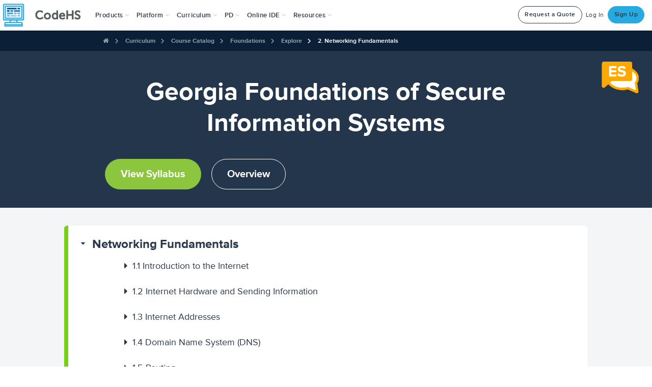

--- FILE ---
content_type: application/javascript
request_url: https://prism.app-us1.com/?a=226734623&u=https%3A%2F%2Fcodehs.com%2Fcourse%2F8000%2Fexplore%2Fmodule%2F11606%3Flang%3Den
body_size: 123
content:
window.visitorGlobalObject=window.visitorGlobalObject||window.prismGlobalObject;window.visitorGlobalObject.setVisitorId('d8e67011-c8cf-4e06-8c2d-f06cdc642bfc', '226734623');window.visitorGlobalObject.setWhitelistedServices('tracking', '226734623');

--- FILE ---
content_type: text/javascript
request_url: https://static1.codehs.com/gulp/5027287e37c6dcc646a145cb525cc52b1e87a4be/esbuild/chunk-SVFCMH6D.js
body_size: 14325
content:
import{a as Pt}from"./chunk-DSH42G32.js";import{c as d}from"./chunk-DGJUBN33.js";var Q=d((yo,At)=>{"use strict";var Pe=function(t,e,o,r){return Math.sqrt(Math.pow(t-o,2)+Math.pow(e-r,2))};At.exports={getDistance:Pe}});var ut=d((mo,Dt)=>{"use strict";function Ae(){var t=window.AudioContext||window.webkitAudioContext||window.mozAudioContext||window.oAudioContext||window.msAudioContext;if(t)try{return new t}catch{return console.log("Too many AudioContexts are in use. Please close all browser windows and retry."),0}else return console.log("Web Audio is not supported in this browser. Please use the most up to date version of Chrome, Firefox, or Safari."),0}Dt.exports=Ae});var ht=d((vo,Ot)=>{"use strict";var S=function(e,o){window.Tone&&window.Tone.supported&&(this.frequency=e||440,this.oscillatorType=o||"fatsawtooth",this.volume=1,this.oscillatorType=="drum"?this.synth=new window.Tone.MembraneSynth().toMaster():this.oscillatorType=="metal"?this.synth=new window.Tone.MetalSynth().toMaster():this.synth=new window.Tone.Synth({oscillator:{type:this.oscillatorType}}).toMaster(),this.setFrequency(this.frequency))};S.prototype.setFrequency=function(t){window.Tone&&window.Tone.supported&&(this.frequency=t,this.getOscillatorType()=="metal"?this.synth.frequency.value=t:this.synth.oscillator.frequency.value=t)};S.prototype.setVolume=function(t){window.Tone&&window.Tone.supported&&(this.volume=t,this.synth.volume.value=t)};S.prototype.getFrequency=function(){if(window.Tone&&window.Tone.supported)return this.frequency};S.prototype.getVolume=function(){if(window.Tone&&window.Tone.supported)return this.volume};S.prototype.setOscillatorType=function(t){if(window.Tone&&window.Tone.supported){var e=this.getOscillatorType();if(t==e)return;this.oscillatorType=t,t=="drum"?(this.disconnect(),this.synth=new window.Tone.MembraneSynth().toMaster(),this.setFrequency(this.getFrequency())):t=="metal"?(this.disconnect(),this.synth=new window.Tone.MetalSynth().toMaster(),this.setFrequency(this.getFrequency())):e=="drum"||e=="metal"?(this.disconnect(),this.synth=new window.Tone.Synth({oscillator:{type:t}}).toMaster(),this.setFrequency(this.frequency)):this.synth.oscillator.type=t}};S.prototype.getOscillatorType=function(){if(window.Tone&&window.Tone.supported)return this.oscillatorType};S.prototype.play=function(){window.Tone&&window.Tone.supported&&(this.getOscillatorType()=="metal"?this.synth.triggerAttack():this.synth.triggerAttack(this.getFrequency()))};S.prototype.playFor=function(t){window.Tone&&window.Tone.supported&&(this.getOscillatorType()=="metal"?this.synth.triggerAttackRelease(t):this.synth.triggerAttackRelease(this.getFrequency(),t))};S.prototype.stop=function(){window.Tone&&window.Tone.supported&&this.synth.triggerRelease()};S.prototype.disconnect=function(){window.Tone&&window.Tone.supported&&this.synth.disconnect()};S.prototype.setEffect=function(t,e){if(window.Tone&&window.Tone.supported)switch(t){case"distortion":var o=new window.Tone.Distortion(e).toMaster();this.synth.connect(o);return;case"chebyshev":var r=new window.Tone.Chebyshev(e*100).toMaster();this.synth.connect(r);return;case"reverb":var s=new window.Tone.Freeverb().toMaster();s.wet.value=e,this.synth.connect(s);return;case"tremolo":var i=new window.Tone.Tremolo().toMaster().start();i.wet.value=e,this.synth.connect(i);return;case"vibrato":var a=new window.Tone.Vibrato().toMaster();a.wet.value=e,this.synth.connect(a);return;default:return}};Ot.exports=S});var D=d((wo,_t)=>{"use strict";function l(){this.x=0,this.y=0,this.color="#000000",this.stroke="#000000",this.type="Thing",this.lineWidth=1,this.filled=!0,this.hasBorder=!1,this.rotation=0}l.DEGREES=0;l.RADIANS=1;l.prototype.setFilled=function(t){if(arguments.length!==1)throw new Error('You should pass exactly 1 argument to <span class="code">setFilled</span>');if(typeof t!="boolean")throw new Error('Invalid value passed to <span class="code">setFilled</span>. Make sure you are passing a boolean value.');this.filled=t};l.prototype.isFilled=function(){return this.filled};l.prototype.setBorder=function(t){if(arguments.length!==1)throw new Error('You should pass exactly 1 argument to <span class="code">setBorder</span>');if(typeof t!="boolean")throw new Error('Invalid value passed to <span class="code">setBorder</span>. Make sure you are passing a boolean value.');this.hasBorder=t};l.prototype.hasBorder=function(){return this.hasBorder};l.prototype.setType=function(t){if(arguments.length!==1)throw new Error('You should pass exactly 1 argument to <span class="code">setType</span>');this.type=t};l.prototype.getType=function(){return this.type};l.prototype.setPosition=function(t,e){if(arguments.length!==2)throw new Error('You should pass exactly 2 arguments to <span class="code">setPosition(x, y)</span>');if(typeof t!="number"||!isFinite(t))throw new TypeError('Invalid value for x-coordinate. Make sure you are passing finite numbers to <span class="code">setPosition(x, y)</span>. Did you forget the parentheses in <span class="code">getWidth()</span> or <span class="code">getHeight()</span>? Or did you perform a calculation on a variable that is not a number?');if(typeof e!="number"||!isFinite(e))throw new TypeError('Invalid value for y-coordinate. Make sure you are passing finite numbers to <span class="code">setPosition(x, y)</span>. Did you forget the parentheses in <span class="code">getWidth()</span> or <span class="code">getHeight()</span>? Or did you perform a calculation on a variable that is not a number?');this.x=t,this.y=e};l.prototype.setRotation=function(t,e){if(arguments.length<1||arguments.length>2)throw new Error('You should pass 1 or 2 arguments to <span class="code">setRotation(degrees, angleUnit)</span>');if(typeof t!="number"||!isFinite(t))throw new TypeError('Invalid value for degrees. Make sure you are passing finite numbers to <span class="code">setRotation(degrees, angleUnit)</span>. Did you perform a calculation on a variable that is not a number?');if(e||(e=l.DEGREES),typeof e!="number"||!isFinite(e))throw new TypeError('Invalid value for <span class="code">angleUnit</span>. Make sure you are passing finite numbers to <span class="code">setRotation(degrees, angleUnit)</span>');e==l.DEGREES?this.rotation=t*Math.PI/180:this.rotation=t};l.prototype.rotate=function(t,e){if(arguments.length<1||arguments.length>2)throw new Error('You should pass exactly 1 argument to <span class="code">rotate(degrees, angleUnit)</span>');if(typeof t!="number"||!isFinite(t))throw new TypeError('Invalid value for degrees. Make sure you are passing finite numbers to <span class="code">rotate(degrees, angleUnit)</span>. Did you perform a calculation on a variable that is not a number?');if(e||(e=l.DEGREES),typeof e!="number"||!isFinite(e))throw new TypeError('Invalid value for <span class="code">angleUnit</span>. Make sure you are passing finite numbers to <span class="code">rotate(degrees, angleUnit)</span>');e==l.DEGREES?this.rotation+=t*Math.PI/180:this.rotation+=t};l.prototype.setColor=function(t){if(arguments.length!==1)throw new Error('You should pass exactly 1 argument to <span class="code">setColor</span>');if(t===void 0)throw new TypeError("Invalid color");this.color=t};l.prototype.getColor=function(){return this.color};l.prototype.setBorderColor=function(t){if(arguments.length!==1)throw new Error('You should pass exactly 1 argument to <span class="code">setBorderColor</span>');if(t===void 0)throw new TypeError("Invalid color.");this.stroke=t,this.hasBorder=!0};l.prototype.getBorderColor=function(){return this.stroke};l.prototype.setBorderWidth=function(t){if(arguments.length!==1)throw new Error('You should pass exactly 1 argument to <span class="code">setBorderWidth</span>');if(typeof t!="number"||!isFinite(t))throw new Error('Invalid value for border width. Make sure you are passing a finite number to <span class="code">setBorderWidth</span>');this.lineWidth=t,this.hasBorder=!0};l.prototype.getBorderWidth=function(){return this.lineWidth};l.prototype.move=function(t,e){if(arguments.length!==2)throw new Error('You should pass exactly 2 arguments to <span class="code">move</span>');if(typeof t!="number"||!isFinite(t))throw new TypeError('Invalid number passed for <span class="code">dx</span>. Make sure you are passing finite numbers to <span class="code">move(dx, dy)</span>');if(typeof e!="number"||!isFinite(e))throw new TypeError('Invalid number passed for <span class="code">dy</span>. Make sure you are passing finite numbers to <span class="code">move(dx, dy)</span>');this.x+=t,this.y+=e};l.prototype.getX=function(){return this.x};l.prototype.getY=function(){return this.y};l.prototype.draw=function(){};l.prototype.containsPoint=function(t,e){return!1};_t.exports=l});var pt=d((bo,Wt)=>{"use strict";var Rt=D();function A(t,e){if(arguments.length!==2)throw new Error('You should pass exactly 2 arguments to <span class="code">new Rectangle(width, height)</span>');if(typeof t!="number"||!isFinite(t))throw new TypeError('Invalid value for <span class="code">width</span>. Make sure you are passing finite numbers to <span class="code">new Rectangle(width, height)</span>. Did you forget the parentheses in <span class="code">getWidth()</span> or <span class="code">getHeight()</span>? Or did you perform a calculation on a variable that is not a number?');if(typeof e!="number"||!isFinite(e))throw new TypeError('Invalid value for <span class="code">height</span>. Make sure you are passing finite numbers to <span class="code">new Rectangle(width, height)</span>. Did you forget the parentheses in <span class="code">getWidth()</span> or <span class="code">getHeight()</span>? Or did you perform a calculation on a variable that is not a number?');Rt.call(this),this.width=Math.max(0,t),this.height=Math.max(0,e),this.type="Rectangle"}A.prototype=new Rt;A.prototype.constructor=A;A.prototype.draw=function(t){var e=t.getContext();e.save(),e.fillStyle=this.color.toString(),this.hasBorder&&(e.lineWidth=this.lineWidth,e.strokeStyle=this.stroke.toString()),e.beginPath(),e.translate(this.x+this.width/2,this.y+this.height/2),e.rotate(this.rotation),e.rect(-this.width/2,-this.height/2,this.width,this.height),e.closePath(),this.hasBorder&&e.stroke(),e.fill(),e.restore()};A.prototype.setSize=function(t,e){if(arguments.length!==2)throw new Error('You should pass exactly 2 arguments to <span class="code">setSize(width, height)</span>');if(typeof t!="number"||!isFinite(t))throw new TypeError('Invalid value for <span class="code">width</span>. Make sure you are passing finite numbers to <span class="code">setSize(width, height)</span>. Did you forget the parentheses in <span class="code">getWidth()</span> or <span class="code">getHeight()</span>? Or did you perform a calculation on a variable that is not a number?');if(typeof e!="number"||!isFinite(e))throw new TypeError('Invalid value for <span class="code">height</span>. Make sure you are passing finite numbers to <span class="code">setSize(width, height)</span>. Did you forget the parentheses in <span class="code">getWidth()</span> or <span class="code">getHeight()</span>? Or did you perform a calculation on a variable that is not a number?');this.width=Math.max(0,t),this.height=Math.max(0,e)};A.prototype.setWidth=function(t){if(arguments.length!==1)throw new Error('You should pass exactly 1 argument to <span class="code">setWidth(width)</span>');if(typeof t!="number"||!isFinite(t))throw new TypeError('Invalid value for <span class="code">width</span>. Make sure you are passing finite numbers to <span class="code">setWidth(width)</span>. Did you forget the parentheses in <span class="code">getWidth()</span> or <span class="code">getHeight()</span>? Or did you perform a calculation on a variable that is not a number?');this.width=Math.max(0,t)};A.prototype.setHeight=function(t){if(arguments.length!==1)throw new Error('You should pass exactly 1 argument to <span class="code">setHeight(height)</span>');if(typeof t!="number"||!isFinite(t))throw new TypeError('Invalid value for <span class="code">height</span>. Make sure you are passing finite numbers to <span class="code">setHeight(height)</span>. Did you forget the parentheses in <span class="code">getWidth()</span> or <span class="code">getHeight()</span>? Or did you perform a calculation on a variable that is not a number?');this.height=Math.max(0,t)};A.prototype.containsPoint=function(t,e){return t>=this.x&&t<=this.x+this.width&&e>=this.y&&e<=this.y+this.height};A.prototype.getWidth=function(){return this.width};A.prototype.getHeight=function(){return this.height};Wt.exports=A});var lt=d((Co,Ht)=>{"use strict";var Lt=function(t,e){typeof e>"u"&&(e=t-1,t=0),t=Math.floor(t);var o=Math.random();return t+Math.floor(o*(e-t+1))},De=function(t,e){return typeof e>"u"&&(e=t,t=0),t+(e-t)*Math.random()},J=function(){var t=Lt(0,255);return t<16?"0"+t.toString(16):t.toString(16)},Oe=function(){var t=J(),e=J(),o=J();return"#"+t+e+o},_e=function(t){return typeof t>"u"&&(t=.5),Math.random()<t};Ht.exports={nextInt:Lt,nextFloat:De,nextHex:J,nextColor:Oe,nextBoolean:_e}});var tt=d((Eo,Yt)=>{"use strict";var Z=lt();function f(t,e,o){this.r=t,this.g=e,this.b=o}f.prototype.toString=function(){return f.createFromRGB(this.r,this.g,this.b)};f.random=Z.nextColor;f.constants={red:"#FF0000",RED:"#FF0000",green:"#00FF00",GREEN:"#00FF00",blue:"#0000FF",BLUE:"#0000FF",yellow:"#FFFF00",YELLOW:"#FFFF00",cyan:"#00FFFF",CYAN:"#00FFFF",orange:"#FFA500",ORANGE:"#FFA500",white:"#FFFFFF",WHITE:"#FFFFFF",black:"#000000",BLACK:"#000000",gray:"#cccccc",GRAY:"#CCCCCC",grey:"#cccccc",GREY:"#CCCCCC",purple:"#9B30FF",PURPLE:"#9B30FF"};var ct;for(ct in f.constants)f[ct]=f.constants[ct];function Re(t,e,o){if(t=Math.floor(t),e=Math.floor(e),o=Math.floor(o),t>255||e>255||o>255)throw"Invalid color component";return(t<<16|e<<8|o).toString(16)}function We(t,e,o){return"#"+("000000"+Re(t,e,o)).slice(-6)}f.createFromRGB=function(t,e,o){return We(t,e,o)};f.randomRed=function(){var t=Z.nextInt(50,255);return f.createFromRGB(t,0,0)};f.randomGreen=function(){var t=Z.nextInt(50,255);return f.createFromRGB(0,t,0)};f.randomBlue=function(){var t=Z.nextInt(50,255);return f.createFromRGB(0,0,t)};f.createFromRGBL=function(t,e,o,r){var s=f.rgbToHsl(t,e,o);r<0&&(r=0),r>1&&(r=1);var i=f.hslToRgb(s[0],s[1],r);return f.createFromRGB(i[0],i[1],i[2])};f.rgbToHsl=function(t,e,o){t/=255,e/=255,o/=255;var r=Math.max(t,e,o),s=Math.min(t,e,o),i,a,h=(r+s)/2;if(r==s)i=a=0;else{var u=r-s;switch(a=h>.5?u/(2-r-s):u/(r+s),r){case t:i=(e-o)/u+(e<o?6:0);break;case e:i=(o-t)/u+2;break;case o:i=(t-e)/u+4;break}i/=6}return[i,a,h]};function dt(t,e,o){return o<0&&(o+=1),o>1&&(o-=1),o<1/6?t+(e-t)*6*o:o<1/2?e:o<2/3?t+(e-t)*(2/3-o)*6:t}f.hslToRgb=function(t,e,o){var r,s,i;if(e===0)r=s=i=o;else{var a=o<.5?o*(1+e):o+e-o*e,h=2*o-a;r=dt(h,a,t+1/3),s=dt(h,a,t),i=dt(h,a,t-1/3)}return[r*255,s*255,i*255]};f.average=function(t,e){function o(k){return k.toString(16)}function r(k){return parseInt(k,16)}for(var s=/[\da-z]{2}/gi,i=t.match(s),a=e.match(s),h="#",u,m,C,v,c=0;c<i.length;c++)u=r(i[c]),m=r(a[c]),C=Math.floor(u+m>>1),v=o(C),v.length==1&&(v="0"+v),h+=v;return h};f.getColor=function(t){return f.constants[t]};f.getHexColor=function(t){return t};Yt.exports=f});var ft=d((xo,Bt)=>{"use strict";var qt=D(),Le=tt(),He=Q();function O(t){if(arguments.length!==1)throw new Error('You should pass exactly 1 argument to <span class="code">new Circle(radius)</span>');if(typeof t!="number"||!isFinite(t))throw new TypeError('You must pass a finite number to <span class="code">new Circle(radius)</span>. Did you forget the parentheses in <span class="code">getWidth()</span> or <span class="code">getHeight()</span>? Or did you perform a calculation on a variable that is not a number?');qt.call(this),this.radius=Math.max(0,t),this.color=Le.black,this.lineWidth=3,this.type="Circle"}O.prototype=new qt;O.prototype.constructor=O;O.prototype.draw=function(t){var e=t.getContext();e.beginPath(),this.hasBorder&&(e.strokeStyle=this.stroke.toString(),e.lineWidth=this.lineWidth),e.fillStyle=this.color.toString(),e.arc(this.x,this.y,this.radius,0,Math.PI*2,!0),e.closePath(),this.hasBorder&&e.stroke(),e.fill()};O.prototype.getRadius=function(){return this.radius};O.prototype.getHeight=function(){return this.radius*2};O.prototype.getWidth=function(){return this.radius*2};O.prototype.setRadius=function(t){if(arguments.length!==1)throw new Error('You should pass exactly 1 argument to <span class="code">setRadius(radius)</span>');if(typeof t!="number"||!isFinite(t))throw new TypeError('You must pass a finite number to <span class="code">setRadius(radius)</span>. Did you forget the parentheses in <span class="code">getWidth()</span> or <span class="code">getHeight()</span>? Or did you perform a calculation on a variable that is not a number?');this.radius=Math.max(0,t)};O.prototype.containsPoint=function(t,e){var o=this.radius;this.hasBorder&&(o+=this.lineWidth);var r=He.getDistance(this.x,this.y,t,e);return r<o};Bt.exports=O});var et=d((To,Ut)=>{"use strict";var Nt=D();function w(t,e,o,r){if(arguments.length!==4)throw new Error('You should pass exactly 4 argument to <span class="code">new Line(x1, y1, x2, y2)</span>');if(typeof t!="number"||typeof e!="number"||typeof o!="number"||typeof r!="number")throw new TypeError('You must pass 4 numbers to <span class="code">new Line(x1, y1, x2, y2)</span>. Make sure each parameter youare passing is a number.');if(!isFinite(t)||!isFinite(e)||!isFinite(o)||!isFinite(r))throw new TypeError('One or more of the values you passed to <span class="code">new Line(x1, y1, x2, y2)</span> is an illegal number. Did you forget the parentheses in <span class="code">getWidth()</span> or <span class="code">getHeight()</span>? Or did you perform a calculation on a variable that is not a number?');Nt.call(this),this.x1=t,this.y1=e,this.x2=o,this.y2=r,this.lineWidth=2,this.type="Line"}w.prototype=new Nt;w.prototype.constructor=w;w.prototype.setColor=function(t){if(arguments.length!==1)throw new Error('You should pass exactly 1 argument to <span class="code">setColor(color)</span>.');if(t===void 0)throw new TypeError("Invalid color");this.stroke=t};w.prototype.getColor=function(){return this.stroke};w.prototype.draw=function(t){var e=t.getContext();e.save(),e.fillStyle=this.color.toString(),e.beginPath(),e.strokeStyle=this.stroke.toString(),e.lineWidth=this.lineWidth;var o=Ye(this.x1,this.y1,this.x2,this.y2,this.rotation);e.moveTo(o[0],o[1]),e.lineTo(o[2],o[3]),e.closePath(),e.stroke(),e.restore()};var Ye=function(t,e,o,r,s){var i=(t+o)/2,a=(e+r)/2,h=Math.sin(s),u=Math.cos(s),m,C;return t-=i,e-=a,m=t*u-e*h,C=t*h+e*u,t=m+i,e=C+a,o-=i,r-=a,m=o*u-r*h,C=o*h+r*u,o=m+i,r=C+a,[t,e,o,r]};w.prototype.containsPoint=function(t,e){var o=this.x1<=t&&t<=this.x2||this.x2<=t&&t<=this.x1,r=this.y1<=e&&e<=this.y2||this.y2<=e&&e<=this.y1;if(this.x1==this.x2)return this.x1==t&&r;var s=(this.y2-this.y1)/(this.x2-this.x1);return Math.abs(s*(t-this.x1)-(e-this.y1))<=this.lineWidth&&o&&r};w.prototype.getWidth=function(){return this.width};w.prototype.getHeight=function(){return this.height};w.prototype.setLineWidth=function(t){if(arguments.length!==1)throw new Error('You should pass exactly 1 argument to <span class="code">setLineWidth</span>');if(typeof t!="number"||!isFinite(t))throw new TypeError('You must pass a finite number to <span class="code">setLineWidth(width)</span>. Did you perform a calculation on a variable that is not a number?');this.lineWidth=t};w.prototype.setStartpoint=function(t,e){if(arguments.length!==2)throw new Error('You should pass exactly 2 arguments to <span class="code">setStartpoint(x, y)</span>');if(typeof t!="number"||!isFinite(t))throw new TypeError('Invalid value for x-coordinate. Make sure you are passing finite numbers to <span class="code">setStartpoint(x, y)</span>. Did you forget the parentheses in <span class="code">getWidth()</span> or <span class="code">getHeight()</span>? Or did you perform a calculation on a variable that is not a number?');if(typeof e!="number"||!isFinite(e))throw new TypeError('Invalid value for y-coordinate. Make sure you are passing finite numbers to <span class="code">setStartpoint(x, y)</span>. Did you forget the parentheses in <span class="code">getWidth()</span> or <span class="code">getHeight()</span>? Or did you perform a calculation on a variable that is not a number?');this.setPosition(t,e)};w.prototype.setPosition=function(t,e){if(arguments.length!==2)throw new Error('You should pass exactly 2 arguments to <span class="code">setPosition(x, y)</span>');if(typeof t!="number"||!isFinite(t))throw new TypeError('Invalid value for x-coordinate. Make sure you are passing finite numbers to <span class="code">setPosition(x, y)</span>. Did you forget the parentheses in <span class="code">getWidth()</span> or <span class="code">getHeight()</span>? Or did you perform a calculation on a variable that is not a number?');if(typeof e!="number"||!isFinite(e))throw new TypeError('Invalid value for y-coordinate. Make sure you are passing finite numbers to <span class="code">setPosition(x, y)</span>. Did you forget the parentheses in <span class="code">getWidth()</span> or <span class="code">getHeight()</span>? Or did you perform a calculation on a variable that is not a number?');this.x1=t,this.y1=e};w.prototype.setEndpoint=function(t,e){if(arguments.length!==2)throw new Error('You should pass exactly 2 arguments to <span class="code">setEndpoint(x, y)</span>');if(typeof t!="number"||!isFinite(t))throw new TypeError('Invalid value for x-coordinate. Make sure you are passing finite numbers to <span class="code">setEndpoint(x, y)</span>. Did you forget the parentheses in <span class="code">getWidth()</span> or <span class="code">getHeight()</span>? Or did you perform a calculation on a variable that is not a number?');if(typeof e!="number"||!isFinite(e))throw new TypeError('Invalid value for y-coordinate. Make sure you are passing finite numbers to <span class="code">setEndpoint(x, y)</span>. Did you forget the parentheses in <span class="code">getWidth()</span> or <span class="code">getHeight()</span>? Or did you perform a calculation on a variable that is not a number?');this.x2=t,this.y2=e};w.prototype.move=function(t,e){if(arguments.length!==2)throw new Error('You should pass exactly 2 arguments to <span class="code">move</span>');if(typeof t!="number"||!isFinite(t))throw new TypeError('Invalid number passed for <span class="code">dx</span>. Make sure you are passing finite numbers to <span class="code">move(dx, dy)</span>');if(typeof e!="number"||!isFinite(e))throw new TypeError('Invalid number passed for <span class="code">dy</span>. Make sure you are passing finite numbers to <span class="code">move(dx, dy)</span>');this.x1+=t,this.y1+=e,this.x2+=t,this.y2+=e};w.prototype.getX=function(){return this.x1};w.prototype.getY=function(){return this.y1};w.prototype.getStartX=function(){return this.x1};w.prototype.getStartY=function(){return this.y1};w.prototype.getEndX=function(){return this.x2};w.prototype.getEndY=function(){return this.y2};Ut.exports=w});var gt=d((Mo,Gt)=>{"use strict";function R(t,e){if(arguments.length!==2)throw new Error('You should pass exactly 2 arguments to <span class="code">new Grid(rows, cols)</span>');if(typeof t!="number"||!isFinite(t))throw new TypeError('Invalid value for <span class="code">rows</span>. Make sure you are passing finite numbers to <span class="code">new Grid(rows, cols)</span>.');if(typeof e!="number"||!isFinite(e))throw new TypeError('Invalid value for <span class="code">cols</span>. Make sure you are passing finite numbers to <span class="code">new Grid(rows, cols)</span>.');t=Math.max(0,t),e=Math.max(0,e),this.grid=new Array(t);for(var o=0;o<t;o++)this.grid[o]=new Array(e)}R.prototype.initFromArray=function(t){if(arguments.length!==1)throw new Error('You should pass exactly 1 argument to <span class="code">initFromArray</span>');if(!Array.isArray(t))throw new Error('Invalid value passed to <span class="code">initFromArray</span>. Make sure you are passing an array.');for(var e=0;e<t.length;e++)for(var o=0;o<t[0].length;o++)this.inBounds(e,o)&&this.set(e,o,t[e][o])};R.prototype.init=function(t){if(arguments.length!==1)throw new Error('You should pass exactly 1 argument to <span class="code">init</span>');if(typeof t!="boolean"&&typeof t!="number"&&typeof t!="string"&&typeof t!="object")throw new TypeError('Invalid value passed to <span class="code">init</span>. You passed a value of type '+typeof t+". Make sure you are passing a number, string, object, or boolean value.");if(typeof t=="number"&&!isFinite(t))throw new TypeError('Non finite number passed to <span class="code">init</span>. If you are passing a number, make sure it is a finite number.');for(var e=0;e<this.numRows();e++)for(var o=0;o<this.numCols();o++)this.grid[e][o]=t};R.prototype.get=function(t,e){if(arguments.length!==2)throw new Error('You should pass exactly 2 arguments to <span class="code">get(row, col)</span>');if(typeof t!="number"||!isFinite(t))throw new TypeError('Invalid value for <span class="code">row</span>. Make sure you are passing finite numbers to <span class="code">get(row, col)</span>.');if(typeof e!="number"||!isFinite(e))throw new TypeError('Invalid value for <span class="code">col</span>. Make sure you are passing finite numbers to <span class="code">get(row, col)</span>.');return this.grid[t][e]};R.prototype.set=function(t,e,o){if(arguments.length!==3)throw new Error('You should pass exactly 3 arguments to <span class="code">set(row, col, value)</span>');if(typeof t!="number"||!isFinite(t))throw new TypeError('Invalid value for <span class="code">row</span>. You passed a value of type '+typeof t+". Make sure you are passing a number.");if(typeof e!="number"||!isFinite(e))throw new TypeError('Invalid value for <span class="code">col</span>. You passed a value of type '+typeof e+". Make sure you are passing a number.");if(typeof o!="boolean"&&typeof o!="number"&&typeof o!="string"&&typeof o!="object")throw new TypeError('Invalid value passed to <span class="code">set</span>. You passed a value of type '+typeof o+". Make sure you are passing a number, string, object, or boolean value.");if(typeof o=="number"&&!isFinite(o))throw new TypeError('Non finite value passed to <span class="code">set</span>. If you are passing a number, make sure it is a finite number.');this.grid[t][e]=o};R.prototype.numRows=function(){return this.grid.length};R.prototype.numCols=function(){return this.grid[0].length};R.prototype.inBounds=function(t,e){if(arguments.length!==2)throw new Error('You should pass exactly 2 arguments to <span class="code">inBounds(row, col)</span>');if(typeof t!="number"||!isFinite(t))throw new TypeError('Invalid value for <span class="code">row</span>. Make sure you are passing finite numbers to <span class="code">inBounds(row, col)</span>.');if(typeof e!="number"||!isFinite(e))throw new TypeError('Invalid value for <span class="code">col</span>. Make sure you are passing finite numbers to <span class="code">inBounds(row, col)</span>.');return!(t<0||e<0||t>=this.numRows()||e>=this.numCols())};R.prototype.toList=function(){for(var t=[],e=0;e<this.grid.length;e++)for(var o=0;o<this.grid[0].length;o++){var r=this.grid[e][o];r&&r!==0&&t.push([e,o,r])}return t};R.prototype.toString=function(){for(var t="",e=0;e<this.numRows();e++){for(var o=0;o<this.numCols();o++)t+=this.get(e,o)+" ";t+=`
`}return t};Gt.exports=R});var yt=d((ko,Vt)=>{"use strict";var zt=D();function W(){if(arguments.length!==0)throw new Error('You should pass exactly 0 arguments to <span class="code">new Polygon()</span>');zt.call(this),this.points=[],this.width=0,this.height=0,this.type="Polygon"}W.prototype=new zt;W.prototype.constructor=W;W.prototype.draw=function(t){if(this.points.length!==0){var e=t.getContext();e.fillStyle=this.color.toString(),e.beginPath();var o=this.points[0];e.moveTo(o.x,o.y);for(var r=1;r<this.points.length;r++){var s=this.points[r];e.lineTo(s.x,s.y)}e.closePath(),e.fill()}};W.prototype.containsPoint=function(t,e){for(var o=[],r=-1,s,i,a,h,u=0;u<this.points.length;u++){s=this.points[u].x,a=this.points[u].y,i=this.points[(u+1)%this.points.length].x,h=this.points[(u+1)%this.points.length].y;var m=(e-a)*(i-s)-(t-s)*(h-a)<=0;if(r<0)r=m;else if(r!==m)return!1}return!0};W.prototype.getWidth=function(){return this.width};W.prototype.getHeight=function(){return this.height};W.prototype.addPoint=function(t,e){if(arguments.length!==2)throw new Error('You should pass exactly 2 arguments to <span class="code">addPoint(x, y)</span>');if(typeof t!="number"||!isFinite(t))throw new TypeError('Invalid value for x-coordinate. Make sure you are passing finite numbers to <span class="code">addPoint(x, y)</span>.');if(typeof e!="number"||!isFinite(e))throw new TypeError('Invalid value for y-coordinate. Make sure you are passing finite numbers to <span class="code">addPoint(x, y)</span>.');for(var o=0;o<this.points.length;o++)Math.abs(t-this.points[o].x)>this.width&&(this.width=Math.abs(t-this.points[o].x)),Math.abs(e-this.points[o].y)>this.height&&(this.height=Math.abs(e-this.points[o].y));this.points.push({x:t,y:e})};W.prototype.move=function(t,e){if(arguments.length!==2)throw new Error('You should pass exactly 2 arguments to <span class="code">move</span>');if(typeof t!="number"||!isFinite(t))throw new TypeError('Invalid number passed for <span class="code">dx</span>. Make sure you are passing finite numbers to <span class="code">move(dx, dy)</span>');if(typeof e!="number"||!isFinite(e))throw new TypeError('Invalid number passed for <span class="code">dy</span>. Make sure you are passing finite numbers to <span class="code">move(dx, dy)</span>');for(var o=0;o<this.points.length;o++)this.points[o].x+=t,this.points[o].y+=e};Vt.exports=W});var mt=d((So,Kt)=>{"use strict";var $t=D();function x(t,e){if(arguments.length<1)throw new Error('You should pass at least one argument to <span class="code">new Text(label, font)</span>. <span class="code">label</span> is a required parameter.');if(typeof t!="string"&&typeof t!="number")throw new TypeError('Invalid value for <span class="code">label</span>. You passed a value of type '+typeof t+" but a string or number is required.");if(e=e===void 0?"20pt Arial":e,typeof e!="string")throw new TypeError('Invalid value for <span class="code">font</span>. You passed a value of type '+typeof t+" but a string is required.");$t.call(this),this.label=t,this.type="Text",this.font=e,this.context=null,this.resetDimensions()}x.prototype=new $t;x.prototype.constructor=x;x.defaultContext=null;x.giveDefaultContext=function(t){x.defaultContext=t.getContext()};x.prototype.resetDimensions=function(){var t=this.context||x.defaultContext;t.font=this.font,this.width=t.measureText(this.label).width,this.height=t.measureText("m").width*1.2};x.prototype.draw=function(t){var e=t.getContext();this.context=e,e.save(),e.fillStyle=this.color.toString(),e.beginPath(),e.font=this.font,this.resetDimensions(),e.translate(this.x,this.y),e.rotate(this.rotation),e.fillText(this.label,0,0),e.closePath(),e.fill(),e.restore()};x.prototype.setFont=function(t){if(arguments.length!==1)throw new Error('You should pass exactly 1 argument to <span class="code">setFont</span>');if(typeof t!="string")throw new TypeError('Invalid value passed to <span class="code">setFont</span>. You passed a value of type '+typeof label+", but a string is required.");this.font=t,this.resetDimensions()};x.prototype.setLabel=function(t){if(arguments.length!==1)throw new Error('You should pass exactly 1 argument to <span class="code">setLabel</span>');if(typeof t!="string"&&typeof t!="number")throw new TypeError('Invalid value passed to <span class="code">setLabel</span>. You passed a value of type '+typeof t+", but a string or number is required.");this.label=t,this.resetDimensions()};x.prototype.setText=function(t){if(arguments.length!==1)throw new Error('You should pass exactly 1 argument to <span class="code">setText</span>');if(typeof t!="string"&&typeof t!="number")throw new TypeError('Invalid value passed to <span class="code">setText</span>. You passed a value of type '+typeof t+", but a string or number is required.");this.label=t,this.resetDimensions()};x.prototype.getLabel=function(){return this.label};x.prototype.getText=function(){return this.label};x.prototype.getWidth=function(){return this.width};x.prototype.getHeight=function(){return this.height};x.prototype.containsPoint=function(t,e){return t>=this.x&&t<=this.x+this.width&&e<=this.y&&e>=this.y-this.height};Kt.exports=x});var Qt=d((Fo,Xt)=>{"use strict";var jt=D();function L(t,e){if(arguments.length!==2)throw new Error('You should pass exactly 2 arguments to <span class="code">new Oval(width, height)</span>');if(typeof t!="number"||!isFinite(t))throw new TypeError('Invalid value for <span class="code">width</span>. Make sure you are passing finite numbers to <span class="code">new Oval(width, height)</span>. Did you forget the parentheses in <span class="code">getWidth()</span> or <span class="code">getHeight()</span>? Or did you perform a calculation on a variable that is not a number?');if(typeof e!="number"||!isFinite(e))throw new TypeError('Invalid value for <span class="code">height</span>. Make sure you are passing finite numbers to <span class="code">new Oval(width, height)</span>. Did you forget the parentheses in <span class="code">getWidth()</span> or <span class="code">getHeight()</span>? Or did you perform a calculation on a variable that is not a number?');jt.call(this),this.width=Math.max(0,t),this.height=Math.max(0,e),this.type="Oval"}L.prototype=new jt;L.prototype.constructor=L;L.prototype.draw=function(t){var e=t.getContext();e.save(),e.translate(this.x,this.y),e.rotate(this.rotation);var o=this.width,r=this.height,s=-o/2,i=-r/2,a=.5522848,h=o/2*a,u=r/2*a,m=s+o,C=i+r,v=s+o/2,c=i+r/2;e.beginPath(),e.moveTo(s,c),e.bezierCurveTo(s,c-u,v-h,i,v,i),e.bezierCurveTo(v+h,i,m,c-u,m,c),e.bezierCurveTo(m,c+u,v+h,C,v,C),e.bezierCurveTo(v-h,C,s,c+u,s,c),e.fillStyle=this.color.toString(),e.fill(),this.hasBorder&&(e.strokeStyle=this.stroke.toString(),e.lineWidth=this.lineWidth,e.stroke()),e.closePath(),e.restore()};L.prototype.getHeight=function(){return this.height};L.prototype.getWidth=function(){return this.width};L.prototype.setWidth=function(t){if(arguments.length!==1)throw new Error('You should pass exactly 1 argument to <span class="code">setWidth(width)</span>');if(typeof t!="number"||!isFinite(t))throw new TypeError('You must pass a finite number to <span class="code">setWidth(width)</span>. Did you forget the parentheses in <span class="code">getWidth()</span> or <span class="code">getHeight()</span>? Or did you perform a calculation on a variable that is not a number?');this.width=Math.max(0,t)};L.prototype.setHeight=function(t){if(arguments.length!==1)throw new Error('You should pass exactly 1 argument to <span class="code">setHeight(height)</span>');if(typeof t!="number"||!isFinite(t))throw new TypeError('You must pass a finite number to <span class="code">setHeight(height)</span>. Did you forget the parentheses in <span class="code">getWidth()</span> or <span class="code">getHeight()</span>? Or did you perform a calculation on a variable that is not a number?');this.height=Math.max(0,t)};L.prototype.containsPoint=function(t,e){var o=Math.pow(this.width/2,2),r=Math.pow(this.height/2,2),s=Math.pow(t-this.x,2),i=Math.pow(e-this.y,2),a=s/o+i/r;return a<=1};Xt.exports=L});var ee=d((Io,te)=>{"use strict";var Zt=D(),qe=Q();function g(t,e,o,r){if(arguments.length!==4)throw new Error('You should pass exactly 4 arguments to <span class="code">new Arc(raduis, startAngle, endAngle, angleUnit)</span>');if(typeof t!="number"||!isFinite(t))throw new TypeError('Invalid value for <span class="code">radius</span>. Make sure you are passing finite numbers to <span class="code">new Arc(raduis, startAngle, endAngle, angleUnit)</span>');if(typeof e!="number"||!isFinite(e))throw new TypeError('Invalid value for <span class="code">startAngle</span>. Make sure you are passing finite numbers to <span class="code">new Arc(raduis, startAngle, endAngle, angleUnit)</span>');if(typeof o!="number"||!isFinite(o))throw new TypeError('Invalid value for <span class="code">endAngle</span>. Make sure you are passing finite numbers to <span class="code">new Arc(raduis, startAngle, endAngle, angleUnit)</span>');if(typeof r!="number"||!isFinite(r))throw new TypeError('Invalid value for <span class="code">angleUnit</span>. Make sure you are passing finite numbers to <span class="code">new Arc(raduis, startAngle, endAngle, angleUnit)</span>');Zt.call(this),this.radius=t,this.angleUnit=r==g.DEGREES?g.DEGREES:g.RADIANS,this.counterclockwise=g.COUNTER_CLOCKWISE,this.type="Arc",this.angleUnit==g.DEGREES&&(e=V(e),o=V(o)),this.startAngle=e,this.endAngle=o}g.prototype=new Zt;g.prototype.constructor=g;g.COUNTER_CLOCKWISE=!0;g.CLOCKWISE=!1;g.DEGREES=0;g.RADIANS=1;g.prototype.draw=function(t){var e=t.getContext();e.save(),e.beginPath(),e.translate(this.x,this.y),e.rotate(this.rotation),e.arc(0,0,this.radius,Jt(this.startAngle),Jt(this.endAngle),this.counterclockwise),e.lineTo(0,0),this.hasBorder&&(e.lineWidth=this.lineWidth,e.strokeStyle=this.stroke.toString(),e.stroke()),e.fillStyle=this.color.toString(),e.fill(),e.restore()};g.prototype.setStartAngle=function(t){if(arguments.length!==1)throw new Error('You should pass exactly 1 argument to <span class="code">setStartAngle</span>');if(typeof t!="number"||!isFinite(t))throw new Error('Invalid value passed to <span class="code">setStartAngle</span>. Make sure you are passing a finite number.');this.angleUnit==g.DEGREES&&(t=V(t)),this.startAngle=t};g.prototype.setEndAngle=function(t){if(arguments.length!==1)throw new Error('You should pass exactly 1 argument to <span class="code">setEndAngle</span>');if(typeof t!="number"||!isFinite(t))throw new Error('Invalid value passed to <span class="code">setEndAngle</span>. Make sure you are passing a finite number.');this.angleUnit==g.DEGREES&&(t=V(t)),this.endAngle=t};g.prototype.getStartAngle=function(){var t=this.startAngle;return this.angleUnit==g.DEGREES&&(t=vt(this.startAngle)),Math.round(t)};g.prototype.getEndAngle=function(){var t=this.endAngle;return this.angleUnit==g.DEGREES&&(t=vt(this.endAngle)),Math.round(t)};g.prototype.setDirection=function(t){if(arguments.length!==1)throw new Error('You should pass exactly 1 argument to <span class="code">setDirection</span>');if(typeof t!="boolean")throw new Error('Invalid value passed to <span class="code">setDirection</span>. Make sure you are passing a boolean value. true for counterclockwise, false for clockwise.');this.counterclockwise=t};g.prototype.containsPoint=function(t,e){var o=qe.getDistance(this.x,this.y,t,e);if(o>this.radius)return!1;var r=t-this.x,s=this.y-e,i=Math.atan(s/r);r<0?i+=Math.PI:s<0&&(i+=2*Math.PI);var a=i>=this.startAngle&&i<=this.endAngle;return this.counterclockwise?a:!a};var Jt=function(t){return t=vt(t),t=Math.round(t),t=(360-t)%360,t=V(t),t},V=function(t){return t/180*Math.PI},vt=function(t){return t/Math.PI*180};te.exports=g});var xt=d((Po,ne)=>{"use strict";var oe=D(),ot=-1,F=0,re=4,wt=0,bt=1,Ct=2,Et=3,z={};function y(t){if(typeof t!="string")throw new TypeError(`You must pass a string to <span class="code">new WebImage(filename)</span> that has the image's URL.`);oe.call(this);var e=this;this.image=new Image;var o=document.createElement("a");o.href=t;var r=t;o.origin!=window.location.origin&&(this.image.crossOrigin="Anonymous",z.hasOwnProperty(t)?r=z[t]:(r=t+"?time="+Date.now(),z[t]=r)),this.imageLoaded=!1,this.image.src=r,this.filename=t,this.width=F,this.height=F,this.image.onload=function(){e.imageLoaded=!0,e.checkDimensions(),e.loadPixelData(),e.loadfn&&e.loadfn()},this.set=0,this.type="WebImage",this.displayFromData=!1,this.dirtyHiddenCanvas=!1,this.data=F}y.prototype=new oe;y.prototype.constructor=y;y.prototype.loaded=function(t){this.loadfn=t};y.prototype.setImage=function(t){if(typeof t!="string")throw new TypeError(`You must pass a string to <span class="code">new WebImage(filename)</span> that has the image's URL.`);var e=this;this.image=new Image;var o=document.createElement("a");o.href=t;var r=t;o.origin!=window.location.origin&&(this.image.crossOrigin="Anonymous",z.hasOwnProperty(t)?r=z[t]:(r=t+"?time="+Date.now(),z[t]=r)),this.imageLoaded=!1,this.image.src=r,this.filename=t,this.width=F,this.height=F,this.image.onload=function(){e.imageLoaded=!0,e.checkDimensions(),e.loadPixelData(),e.loadfn&&e.loadfn()},this.set=0,this.displayFromData=!1,this.dirtyHiddenCanvas=!1,this.data=F};y.prototype.checkDimensions=function(){this.width==F&&this.imageLoaded&&(this.width=this.image.width,this.height=this.image.height)};y.prototype.draw=function(t){this.checkDimensions();var e=t.getContext("2d");e.setTransform(1,0,0,1,this.x+this.width/2,this.y+this.height/2),e.rotate(this.rotation);var o=this.image;if(this.displayFromData&&this.data!==F&&this.hiddenCanvas){if(this.dirtyHiddenCanvas){var r=this.hiddenCanvas.getContext("2d");r.clearRect(0,0,this.hiddenCanvas.width,this.hiddenCanvas.height),r.putImageData(this.data,0,0),this.dirtyHiddenCanvas=!1}o=this.hiddenCanvas}try{e.drawImage(o,-this.width/2,-this.height/2,this.width,this.height)}catch{throw new TypeError('Unable to create a WebImage from <span class="code">'+this.filename+"</span> Make sure you have a valid image URL. Hint: You can use More > Upload to upload your image and create a valid image URL.")}finally{e.setTransform(1,0,0,1,0,0)}};y.prototype.loadPixelData=function(){if(this.data===F&&this.imageLoaded)try{this.hiddenCanvas=document.createElement("canvas"),this.hiddenCanvas.width=this.width,this.hiddenCanvas.height=this.height;var t=this.hiddenCanvas.getContext("2d");t.drawImage(this.image,0,0,this.width,this.height),this.data=t.getImageData(0,0,this.width,this.height),this.dirtyHiddenCanvas=!1}catch{this.data=F}return this.data};y.prototype.containsPoint=function(t,e){return t>=this.x&&t<=this.x+this.width&&e>=this.y&&e<=this.y+this.height};y.prototype.getWidth=function(){return this.width};y.prototype.getHeight=function(){return this.height};y.prototype.setSize=function(t,e){if(arguments.length!==2)throw new Error('You should pass exactly 2 arguments to <span class="code">setSize(width, height)</span>');if(typeof t!="number"||!isFinite(t))throw new TypeError('Invalid value for <span class="code">width</span>. Make sure you are passing finite numbers to <span class="code">setSize(width, height)</span>. Did you forget the parentheses in <span class="code">getWidth()</span> or <span class="code">getHeight()</span>? Or did you perform a calculation on a variable that is not a number?');if(typeof e!="number"||!isFinite(e))throw new TypeError('Invalid value for <span class="code">height</span>. Make sure you are passing finite numbers to <span class="code">setSize(width, height)</span>. Did you forget the parentheses in <span class="code">getWidth()</span> or <span class="code">getHeight()</span>? Or did you perform a calculation on a variable that is not a number?');this.width=Math.max(0,t),this.height=Math.max(0,e)};y.prototype.getPixel=function(t,e){if(this.data===F||t>this.width||t<0||e>this.height||e<0){var o=[ot,ot,ot,ot];return o}else{var r=re*(e*this.width+t),s=[this.data.data[r+wt],this.data.data[r+bt],this.data.data[r+Ct],this.data.data[r+Et]];return s}};y.prototype.getRed=function(t,e){return this.getPixel(t,e)[wt]};y.prototype.getGreen=function(t,e){return this.getPixel(t,e)[bt]};y.prototype.getBlue=function(t,e){return this.getPixel(t,e)[Ct]};y.prototype.getAlpha=function(t,e){return this.getPixel(t,e)[Et]};y.prototype.setPixel=function(t,e,o,r){if(this.data!==F&&!(t<0||e<0||t>this.width||e>this.height)){var s=re*(e*this.width+t);this.data.data[s+o]=r,this.displayFromData=!0,this.dirtyHiddenCanvas=!0}};y.prototype.setRed=function(t,e,o){this.setPixel(t,e,wt,o)};y.prototype.setGreen=function(t,e,o){this.setPixel(t,e,bt,o)};y.prototype.setBlue=function(t,e,o){this.setPixel(t,e,Ct,o)};y.prototype.setAlpha=function(t,e,o){this.setPixel(t,e,Et,o)};ne.exports=y});var Tt=d((Ao,ue)=>{"use strict";var se=D(),ie=150,Be=ie*3/4,ae="WEBCAM";function E(t){if(typeof t!="string")throw new TypeError(`You must pass a string to <span class="code">new WebVideo(filename)</span> that has the video's location.`);se.call(this);var e=this,o=document.createElement("video");if(this.width=ie,this.height=Be,this.type="WebVideo",this.isWebCam=t===ae,this.browserSupportsVideo=!!o.canPlayType,this.browserSupportsVideo){if(this.video=o,!this.isWebCam)this.video.src=t;else if(navigator.mediaDevices&&navigator.mediaDevices.getUserMedia)navigator.mediaDevices.getUserMedia({video:!0}).then(function(r){e.video.srcObject=r,e.video.play()}).catch(function(r){throw new Error("Web camera access was denied: "+r)});else throw new TypeError("Your browser does not support web camera access");this.filename=t,this.video.autoplay=!0,this.video.loop=!1,this.video.crossOrigin="anonymous"}}E.WEBCAM=ae;E.prototype=new se;E.prototype.constructor=E;E.prototype.draw=function(t){if(this.browserSupportsVideo){var e=t.getContext("2d");e.setTransform(1,0,0,1,this.x+this.width/2,this.y+this.height/2),e.rotate(this.rotation),e.drawImage(this.video,-this.width/2,-this.height/2,this.width,this.height),e.setTransform(1,0,0,1,0,0)}};E.prototype.containsPoint=function(t,e){return this.browserSupportsVideo?t>=this.x&&t<=this.x+this.width&&e>=this.y&&e<=this.y+this.height:!1};E.prototype.getWidth=function(){return this.width};E.prototype.getHeight=function(){return this.height};E.prototype.setSize=function(t,e){this.width=t,this.height=e};E.prototype.setAutoplay=function(t){this.browserSupportsVideo&&(this.video.autoplay=t)};E.prototype.setLoop=function(t){this.browserSupportsVideo&&(this.video.loop=t)};E.prototype.setMuted=function(t){this.browserSupportsVideo&&(this.video.muted=t)};E.prototype.play=function(){this.browserSupportsVideo&&this.video.play()};E.prototype.pause=function(){this.browserSupportsVideo&&this.video.pause()};E.prototype.stop=function(){this.browserSupportsVideo&&(this.video.pause(),this.video.currentTime=0,this.isWebCam&&this.video.srcObject&&this.video.srcObject.getTracks().forEach(function(t){t.stop()}))};E.prototype.isPlaying=function(){return this.browserSupportsVideo?!(this.video.paused||this.video.ended):!1};E.prototype.isMuted=function(){return this.browserSupportsVideo?this.video.muted:!1};E.prototype.onReadyToPlay=function(t){this.browserSupportsVideo&&(this.video.oncanplay=t)};ue.exports=E});var Mt=d((Do,he)=>{he.exports={Characters:{penguin:"https://static1.codehs.com/img/library/characters/penguin.png",monkey:"https://static1.codehs.com/img/library/characters/monkey.jpg",leopard:"https://static1.codehs.com/img/library/characters/leopard.jpg",chameleon:"https://static1.codehs.com/img/library/characters/chameleon.jpg",lizard:"https://static1.codehs.com/img/library/characters/lizard.jpg",butterfly:"https://static1.codehs.com/img/library/characters/butterfly.jpg",secretMessage:"https://static1.codehs.com/img/library/characters/secretMessage.png"},Objects:{icicle:"https://static1.codehs.com/img/library/objects/icicle.png",helicopter:"https://static1.codehs.com/img/library/objects/helicopter.png",asteroid:"https://static1.codehs.com/img/library/objects/asteroid.png",soccerBall:"https://static1.codehs.com/img/library/objects/soccerBall.png"},Landscapes:{flowers:"https://static1.codehs.com/img/library/landscapes/flowers.jpg"}}});var fe=d((Oo,de)=>{"use strict";Array.prototype.remove=function(t){return this.splice(t,1)[0]};var I=Pt(),Ne=Q(),Ue=ut(),Ft=40,pe=5,rt=[],nt=[],j=[],M=[],le=0,K,St,N,H=0;function n(t){t=t||{},this.resetAllState(),this.globalTimer=!0,this.currentCanvas=null,this.setCurrentCanvas(t.canvas),this.debugMode=t.debug||!1,this.fullscreenMode=!1,this.instanceId=le,le++;var e=this.canvasHasInstance(t.canvas);if(e!==null){var o=M[e];o.stopTimer("MAIN_TIMER"),M[e]=this}else M.push(this)}n.registerPublicMethod=function(t){rt.push(t)};n.registerConstructorMethod=function(t){nt.push(t)};n.getNamespaceModifcationString=function(){for(var t=`
`,e=0;e<rt.length;e++){var o=rt[e];t+="function "+o+`(){
	return __graphics__.`+o+`.apply(__graphics__, arguments);
}
`}return t};n.getConstructorModificationString=function(){for(var t="",e=0;e<nt.length;e++){var o=nt[e];t+="var "+o+" = __graphics__."+o+`;
`}return t};n.prototype.add=function(t){this.elements.push(t)};n.registerPublicMethod("add");window.oldAudio=window.Audio;n.prototype.Audio=function(t){var e=new oldAudio(t);return e.crossOrigin="anonymous",this.audioElements.push(e),e};n.prototype.Audio.constructor=window.oldAudio;n.registerPublicMethod("Audio");var ce=ht();n.prototype.Sound=function(t,e){t=t||440,e=e||"fatsawtooth";var o=new ce(t,e);return this.soundElements.push(o),o};n.prototype.Sound.constructor=ce;n.registerPublicMethod("Sound");n.prototype.waitForClick=function(){this.clickCount++};n.registerPublicMethod("waitForClick");n.prototype.mouseClickMethod=function(t){this.clickCallback=I.safeCallback(t)};n.registerPublicMethod("mouseClickMethod");n.prototype.mouseMoveMethod=function(t){this.moveCallback=I.safeCallback(t)};n.registerPublicMethod("mouseMoveMethod");n.prototype.mouseDownMethod=function(t){this.mouseDownCallback=I.safeCallback(t)};n.registerPublicMethod("mouseDownMethod");n.prototype.mouseUpMethod=function(t){this.mouseUpCallback=I.safeCallback(t)};n.registerPublicMethod("mouseUpMethod");n.prototype.mouseDragMethod=function(t){this.dragCallback=I.safeCallback(t)};n.registerPublicMethod("mouseDragMethod");n.prototype.keyDownMethod=function(t){this.keyDownCallback=I.safeCallback(t)};n.registerPublicMethod("keyDownMethod");n.prototype.keyUpMethod=function(t){this.keyUpCallback=I.safeCallback(t)};n.registerPublicMethod("keyUpMethod");n.prototype.deviceOrientationMethod=function(t){this.deviceOrientationCallback=I.safeCallback(t)};n.registerPublicMethod("deviceOrientationMethod");n.prototype.deviceMotionMethod=function(t){this.deviceMotionCallback=I.safeCallback(t)};n.registerPublicMethod("deviceMotionMethod");n.prototype.audioChangeMethod=function(t,e){if(H=Ue(),!!H){K=H.createAnalyser(),K.fftSize=128;var o=K.frequencyBinCount;St=new Uint8Array(o),N=H.createMediaElementSource(t),N.crossOrigin="anonymous",N.connect(K);var r=H.createGain();N.connect(r),r.connect(H.destination),this.audioChangeCallback=I.safeCallback(e),this.setGraphicsTimer(this.updateAudio.bind(this),Ft,null,"updateAudio")}};n.registerPublicMethod("audioChangeMethod");n.prototype.isKeyPressed=function(t){return j.indexOf(t)!=-1};n.registerPublicMethod("isKeyPressed");n.prototype.getWidth=function(){var t=this.getCanvas();return parseFloat(t.getAttribute("width"))};n.registerPublicMethod("getWidth");n.prototype.getHeight=function(){var t=this.getCanvas();return parseFloat(t.getAttribute("height"))};n.registerPublicMethod("getHeight");n.prototype.stopTimer=function(t){var e=typeof t=="function"?t.name:t;clearInterval(this.timers[e])};n.registerPublicMethod("stopTimer");n.prototype.stopAllTimers=function(){for(var t=1;t<99999;t++)window.clearInterval(t);this.setMainTimer()};n.registerPublicMethod("stopAllTimers");n.prototype.setTimer=function(t,e,o,r){if(arguments.length<2)throw new Error('2 parameters required for <span class="code">setTimer</span>, '+arguments.length+' found. You must provide a callback function and a number representing the time delay to <span class="code">setTimer</span>');if(typeof t!="function")throw new TypeError('Invalid callback function. Make sure you are passing an actual function to <span class="code">setTimer</span>.');if(typeof e!="number"||!isFinite(e))throw new TypeError('Invalid value for time delay. Make sure you are passing a finite number to <span class="code">setTimer</span> for the delay.');var s=this;(isNaN(e)||e<15)&&(e=15),this.waitingForClick()?this.delayedTimers.push({fn:t,time:e,data:o,clicks:s.clickCount,name:r}):this.setGraphicsTimer(t,e,o,r)};n.registerPublicMethod("setTimer");n.prototype.setBackgroundColor=function(t){this.backgroundColor=t};n.registerPublicMethod("setBackgroundColor");n.prototype.clear=function(t){var e=t||this.getContext();e.clearRect(0,0,this.getWidth(),this.getHeight())};n.registerPublicMethod("clear");n.prototype.getElementAt=function(t,e){for(var o=this.elements.length-1;o>=0;o--)if(this.elements[o].containsPoint(t,e,this))return this.elements[o];return null};n.registerPublicMethod("getElementAt");n.prototype.elementExistsWithParameters=function(t){for(var e=this.elements.length-1;e>=0;e--){var o=this.elements[e];try{if(t.x!==void 0&&this.runCode("return "+t.x).result.toFixed(0)!=o.getX().toFixed(0)||t.y!==void 0&&this.runCode("return "+t.y).result.toFixed(0)!=o.getY().toFixed(0)||t.width!==void 0&&this.runCode("return "+t.width).result.toFixed(0)!=o.getWidth().toFixed(0)||t.height!==void 0&&this.runCode("return "+t.height).result.toFixed(0)!=o.getHeight().toFixed(0)||t.radius!==void 0&&this.runCode("return "+t.radius).result.toFixed(0)!=o.getRadius().toFixed(0)||t.color!==void 0&&this.runCode("return "+t.color).result!=o.getColor()||t.label!==void 0&&t.label!=o.getLabel()||t.type!==void 0&&t.type!=o.getType())continue}catch{continue}return!0}return!1};n.registerPublicMethod("elementExistsWithParameters");n.prototype.removeAll=function(){this.stopAllVideo(),this.elements=[]};n.registerPublicMethod("removeAll");n.prototype.remove=function(t){for(var e=0;e<this.elements.length;e++)this.elements[e]==t&&(this.elements[e].type=="WebVideo"&&this.elements[e].stop(),this.elements.splice(e,1))};n.registerPublicMethod("remove");n.prototype.setSize=function(t,e){this.fullscreenMode=!1;var o=this.getCanvas();o.width=t,o.height=e,$(o).css({"max-height":e,"max-width":t})};n.registerPublicMethod("setSize");n.prototype.setFullscreen=function(){var t=this;t.fullscreenMode=!0;var e=this.getCanvas();e.width=e.parentElement.offsetWidth-pe,e.height=e.parentElement.offsetHeight-pe,$(e).css({"max-height":e.height,"max-width":e.width})};n.registerPublicMethod("setFullscreen");n.prototype.Rectangle=pt();n.registerConstructorMethod("Rectangle");n.prototype.Circle=ft();n.registerConstructorMethod("Circle");n.prototype.Line=et();n.registerConstructorMethod("Line");n.prototype.Grid=gt();n.registerConstructorMethod("Grid");n.prototype.Line=et();n.registerConstructorMethod("Line");n.prototype.Polygon=yt();n.registerConstructorMethod("Polygon");n.prototype.Text=mt();n.registerConstructorMethod("Text");n.prototype.Oval=Qt();n.registerConstructorMethod("Oval");n.prototype.Arc=ee();n.registerConstructorMethod("Arc");n.prototype.Color=tt();n.registerConstructorMethod("Color");n.prototype.WebImage=xt();n.registerConstructorMethod("WebImage");n.prototype.WebVideo=Tt();n.registerConstructorMethod("WebVideo");n.prototype.ImageLibrary=Mt();n.registerConstructorMethod("ImageLibrary");n.prototype.runCode=function(t,e){e=e||{};var o=n.getNamespaceModifcationString(),r=n.getConstructorModificationString(),s="";if(s+=o,s+=r,s+=";var __nativeText=window.Text;var Text=__graphics__.Text;",s+=`
Text.giveDefaultContext(__graphics__);
`,s+=";var __nativeSet=window.Set;var Set=window.chsSet;",!e.overrideInfiniteLoops){var i=/while\s*\((.*)\)\s*{/gm,a=/for\s*\((.*)\)\s*{/gm,h=/do\s*\{/gm;t=t.replace(i,function(u,m,C,v){var c=v.slice(0,C).split(`
`).length,k="if(___nloops++>15000){var e = new Error('Your while loop on line "+c+" may contain an infinite loop. Exiting.'); e.name = 'InfiniteLoop'; e.lineNumber = "+c+"; throw e;}";return"var ___nloops=0;while("+m+") {"+k}),t=t.replace(a,function(u,m,C,v){var c=v.slice(0,C).split(`
`).length,k="if(___nloops++>15000){var e = new Error('Your for loop on line "+c+" may contain an infinite loop. Exiting.'); e.name = 'InfiniteLoop'; e.lineNumber = "+c+"; throw e;}";return"var ___nloops=0;for("+m+"){"+k}),t=t.replace(h,function(u,m,C){var v=C.slice(0,m).split(`
`).length,c="if(___nloops++>15000){var e = new Error('Your do-while loop on line "+v+" may contain an infinite loop. Exiting.'); e.name = 'InfiniteLoop'; e.lineNumber = "+v+"; throw e;}";return"var ___nloops=0;do {"+c})}return s+=t,s+=`

if(typeof start == 'function') {start();} `,s+=";window.Text=__nativeText;",s+=";window.Set=__nativeSet;",I.safeEval(s,this,"__graphics__")};n.prototype.resetAllTimers=function(){for(var t in this.timers)clearInterval(this.timers[t])};n.prototype.stopAllAudio=function(){this.audioElements.forEach(function(t){t.pause()}),this.soundElements.forEach(function(t){t.stop(),t.disconnect()})};n.prototype.stopAllVideo=function(){for(var t=0;t<this.elements.length;t++)this.elements[t].type=="WebVideo"&&this.elements[t].stop()};n.prototype.resetAllState=function(){this.backgroundColor=null,this.elements=[],this.audioElements=[],this.soundElements=[],this.clickCallback=null,this.moveCallback=null,this.mouseDownCallback=null,this.mouseUpCallback=null,this.dragCallback=null,this.keyDownCallback=null,this.keyUpCallback=null,this.deviceOrientationCallback=null,this.deviceMotionCallback=null,this.audioChangeCallback=null,N&&(N.disconnect(),N=0),this.timers={},this.timersList=[],this.clickCount=0,this.delayedTimers=[],H&&(H.close(),H=0),this.fullscreenMode=!1};n.prototype.fullReset=function(){this.stopAllAudio(),this.stopAllVideo(),this.resetAllTimers(),this.resetAllState(),this.setMainTimer()};n.prototype.canvasExists=function(){return this.getCanvas()!==null};n.prototype.getCanvas=function(){return this.currentCanvas};n.prototype.setCurrentCanvas=function(t){t?this.currentCanvas=$(t)[0]:this.currentCanvas=document.getElementsByTagName("canvas")[0],this.currentCanvas||(this.currentCanvas=null),this.fullReset(),this.setup()};n.prototype.stopGlobalTimer=function(){this.globalTimer=!1};n.prototype.drawBackground=function(){if(this.backgroundColor){var t=this.getContext();t.fillStyle=this.backgroundColor,t.beginPath(),t.rect(0,0,this.getWidth(),this.getHeight()),t.closePath(),t.fill()}};n.prototype.getContext=function(){var t=this.getCanvas();if(t&&t.getContext){var e=t.getContext("2d");return e}return null};n.prototype.redraw=function(){this.clear(),this.drawBackground();for(var t=0;t<this.elements.length;t++)this.elements[t].draw(this)};n.prototype.setMainTimer=function(){var t=this;this.globalTimer&&this.setTimer(function(){t.redraw()},Ft,null,"MAIN_TIMER")};n.prototype.waitingForClick=function(){return this.clickCount!==0};n.prototype.canvasHasInstance=function(t){for(var e,o=0;o<M.length;o++)if(e=M[o],e.instanceId!==this.instanceId&&e.getCanvas()===t)return e.instanceId;return null};n.prototype.getDistance=function(t,e,o,r){return Ne.getDistance(t,e,o,r)};n.prototype.setup=function(){var t=this,e=this.getCanvas();e.onclick=function(r){if(t.waitingForClick()){t.clickCount--;for(var s=0;s<t.delayedTimers.length;s++){var i=t.delayedTimers[s];i.clicks--,i.clicks===0&&t.setGraphicsTimer(i.fn,i.time,i.data)}return}t.clickCallback&&t.clickCallback(r)};var o=!1;e.onmousemove=function(r){t.moveCallback&&t.moveCallback(r),o&&t.dragCallback&&t.dragCallback(r)},e.onmousedown=function(r){o=!0,t.mouseDownCallback&&t.mouseDownCallback(r)},e.onmouseup=function(r){o=!1,t.mouseUpCallback&&t.mouseUpCallback(r)},e.ontouchmove=function(r){r.preventDefault(),t.dragCallback?t.dragCallback(r):t.moveCallback&&t.moveCallback(r)},e.ontouchstart=function(r){if(r.preventDefault(),t.mouseDownCallback?t.mouseDownCallback(r):t.clickCallback&&t.clickCallback(r),t.waitingForClick()){t.clickCount--;for(var s=0;s<t.delayedTimers.length;s++){var i=t.delayedTimers[s];i.clicks--,i.clicks===0&&t.setGraphicsTimer(i.fn,i.time,i.data)}return}},e.ontouchend=function(r){r.preventDefault(),t.mouseUpCallback&&t.mouseUpCallback(r)}};n.prototype.setGraphicsTimer=function(t,e,o,r){typeof r>"u"&&(r=t.name),this.timers[r]=I.safeSetInterval(t,o,e),this.timersList.push({name:r,fn:t,data:o,time:e})};n.prototype.updateAudio=function(){if(K.getByteFrequencyData(St),this.audioChangeCallback){var t=46;this.audioChangeCallback(St.slice(0,t))}};window.onkeydown=function(t){var e=j.indexOf(t.keyCode);e===-1&&j.push(t.keyCode);for(var o=0;o<M.length;o++){var r=M[o];r.keyDownCallback&&r.keyDownCallback(t)}return!0};window.onkeyup=function(t){var e=j.indexOf(t.keyCode);e!==-1&&j.splice(e,1);for(var o=0;o<M.length;o++){var r=M[o];r.keyUpCallback&&r.keyUpCallback(t)}};var kt;window.onresize=function(t){kt||(kt=setTimeout(function(){kt=null;for(var e=0;e<M.length;e++){var o=M[e];o.fullscreenMode&&o.setFullscreen()}},Ft))};window.DeviceOrientationEvent&&(window.ondeviceorientation=function(t){for(var e=0;e<M.length;e++){var o=M[e];o.deviceOrientationCallback&&o.deviceOrientationCallback(t)}});window.DeviceMotionEvent&&(window.ondevicemotion=function(t){for(var e=0;e<M.length;e++){var o=M[e];o.deviceMotionCallback&&o.deviceMotionCallback(t)}});n.getBaseCoordinates=function(t,e){var o,r;t.pageX||t.pageY?(o=t.pageX,r=t.pageY):(o=t.clientX+document.body.scrollLeft+document.documentElement.scrollLeft,r=t.clientY+document.body.scrollTop+document.documentElement.scrollTop);var s=e.offset();return o-=s.left,r-=s.top,{x:o,y:r}};n.getMouseCoordinates=function(t){var e=n.getBaseCoordinates(t,$(t.currentTarget)),o=e.x,r=e.y;return o=Math.round(o),r=Math.round(r),{x:o,y:r}};n.getTouchCoordinates=function(t){var e=n.getBaseCoordinates(t,$(t.target)),o=e.x,r=e.y,s=$("#game").width(),i=$("#game").attr("width"),a=i/s;return o=o*a,r=r*a,o=Math.round(o),r=Math.round(r),{x:o,y:r}};MouseEvent.prototype.getX=function(){return n.getMouseCoordinates(this).x};MouseEvent.prototype.getY=function(){return n.getMouseCoordinates(this).y};typeof TouchEvent<"u"&&(TouchEvent.prototype.getX=function(){return n.getTouchCoordinates(this.touches[0]).x},TouchEvent.prototype.getY=function(){return n.getTouchCoordinates(this.touches[0]).y});de.exports={CodeHSGraphics:n,PUBLIC_METHODS:rt,PUBLIC_CONSTRUCTORS:nt}});var ye=d((_o,ge)=>{"use strict";var It=fe(),Ge=It.CodeHSGraphics,ze=It.PUBLIC_CONSTRUCTORS,Ve=It.PUBLIC_METHODS,$e=xt(),Ke=Tt(),je=yt(),Xe=tt(),Qe=lt(),Je=mt(),Ze=gt(),to=ft(),eo=et(),oo=pt(),ro=Mt(),no=ht(),so=ut();ge.exports={CodeHSGraphics:Ge,PUBLIC_METHODS:Ve,PUBLIC_CONSTRUCTORS:ze,WebImage:$e,WebVideo:Ke,ImageLibrary:ro,Polygon:je,Color:Xe,Randomizer:Qe,Text:Je,Grid:Ze,Circle:to,Line:eo,Rectangle:oo,Sound:no,getAudioContext:so}});var ve=d((Ro,me)=>{"use strict";function Y(){this.q=[]}Y.prototype.size=function(){return this.q.length};Y.prototype.clear=function(){this.q=[]};Y.prototype.enqueue=function(t){this.q.push(t)};Y.prototype.dequeue=function(){var t=this.q[0];return this.q.splice(0,1),t};Y.prototype.peek=function(){var t=this.q[0];return t};Y.prototype.hasNext=function(){return this.q.length!==0};Y.prototype.isEmpty=function(){return this.q.length===0};me.exports=Y});var be=d((Wo,we)=>{"use strict";Set.prototype.isEmpty=function(){return this.size===0};Set.prototype.getKey=function(t){var e=t;return typeof t=="object"&&(e=t.toString()),e};Set.prototype.remove=function(t){var e=this.getKey(t),o=this;this.forEach(function(r){o.getKey(r)===e&&o.delete(r)})};Set.prototype.getKey=function(t){var e=t;return typeof t=="object"&&(e=t.toString()),e};Set.prototype.contains=function(t){var e=this.getKey(t),o=this;return this.elems().reduce(function(r,s){return r||e===o.getKey(s)},!1)};Set.prototype.elems=function(){return Array.from(this.values())};Set.prototype.union=function(t){var e=new Set(this);return t.forEach(function(o){e.add(o)}),e};Set.prototype.intersect=function(t){var e=new Set,o=this;return t.forEach(function(r){o.has(r)&&e.add(r)}),e};Set.prototype.toString=function(){var t="Set: {";return this.forEach(function(e){t+=e+", "}),t+="}",t};we.exports=Set});var Ee=d((Lo,Ce)=>{"use strict";function q(){this.stack=[]}q.prototype.size=function(){return this.stack.length};q.prototype.clear=function(){this.stack=[]};q.prototype.push=function(t){this.stack.push(t)};q.prototype.pop=function(){var t=this.stack.length,e=this.stack[t-1];return this.stack.splice(t-1,1),e};q.prototype.peek=function(){var t=this.stack.length,e=this.stack[t-1];return e};q.prototype.hasNext=function(){return this.stack.length!==0};q.prototype.isEmpty=function(){return this.stack.length===0};Ce.exports=q});var Te=d((Yo,xe)=>{"use strict";var Ho=ve(),io=be(),ao=Ee(),uo=["Queue","chsSet","Stack"];xe.exports={PUBLIC_CONSTRUCTORS:uo,chsSet:io,Stack:ao}});var ke=d((qo,Me)=>{"use strict";var ho=Pt().safeEval,U=[],st=null,it="#tester-message",X=[],po=window.pageSpecific?window.pageSpecific.preferredLang:void 0;function p(){this.internalOutput=[],this.internalOutputBuffer=""}p.registerPublicMethod=function(t){X.push(t)};p.getNamespaceModifcationString=function(){for(var t="",e=0;e<X.length;e++){var o=X[e];t+="function "+o+`(){
	return __console__.`+o+`.apply(__console__, arguments);
}
`}return t};p.getStubString=function(){var t="";return _.each(X,function(e){t+="function "+e+`(){
	return 0;
}
`}),t};p.setSolution=function(t){st=t};p.prototype.checkOutput=function(){if(st){var t;switch(po){case"es":t="<strong>\xA1Gran trabajo!</strong> \xA1Lo lograste!";break;default:t="<strong>Nice job!</strong> You got it!"}var e={success:!0,message:t};if($("#console").html().length===0)e.success=!1,e.message="You didn't print anything.";else if(U.length!=st.length)e.success=!1,e.message="<strong>Not quite.</strong> Take a look at the example output in the exercise tab.";else for(var o=0;o<U.length;o++){var r=U[o],s=st[o],i=new RegExp(s);r.search(i)!==0&&(e.success=!1,e.message="<strong>Not quite.</strong> Take a look at the example output in the exercise tab.")}return $(it).html(e.message),e.success?$(it).removeClass("gone").removeClass("alert-error").addClass("alert-info"):$(it).removeClass("gone").removeClass("alert-info").addClass("alert-error"),e}};var lo=function(t){var e=t.split(`
`);return e[e.length-1].length===0&&(e=e.slice(0,-1)),e};p.prototype.quietPrint=function(t){this.internalOutputBuffer||(this.internalOutputBuffer=""),this.internalOutputBuffer+=t};p.prototype.quietPrintln=function(t){this.quietPrint(t+`
`)};p.prototype.flushQuietOutput=function(){this.internalOutputBuffer||(this.internalOutputBuffer=""),this.internalOutput||(this.internalOutput=[]);var t=this.internalOutput.concat(lo(this.internalOutputBuffer));return this.internalOutput=[],this.internalOutputBuffer="",t};p.getOutput=function(){return $("#console").text()};p.exists=function(){return $("#console").exists()};p.clear=function(){U=[],$("#console").html(""),$(it).addClass("gone")};p.prototype.readLinePrivate=function(t,e){(typeof e>"u"||!e)&&this.print(t);var o=$("#console"),r,s;if(o.length){$("#console").css("margin-top","180px"),r=_.takeRight($("#console").text().split(`
`),21),r.pop();var i=r.concat(["","",t]).join(`
`);s=prompt(i),$("#console").css("margin-top","0px")}else r=this.internalOutput.slice(-10),s=prompt(r.join(`
`));return(typeof e>"u"||!e)&&this.println(s),s};p.prototype.runCode=function(t,e){e=e||{};var o=e.lineOffset||0,r=p.getNamespaceModifcationString(),s=`;var console = {}; console.log = println;
`,i=";var __nativeSet=window.Set;var Set=window.chsSet;",a=";window.Set=__nativeSet;",h="";if(h+=r,h+=s,h+=i,!e.overrideInfiniteLoops){var u=/while\s*\((.*)\)\s*{/gm,m=/for\s*\((.*)\)\s*{/gm,C=/do\s*\{/gm;t=t.replace(u,function(v,c,k,G){var B=G.slice(0,k).split(`
`).length-o,at="if(___nloops++>15000){var e = new Error('Your while loop on line "+B+" may contain an infinite loop. Exiting.'); e.name = 'InfiniteLoop'; e.lineNumber = "+B+"; throw e;}";return"var ___nloops=0;while("+c+") {"+at}),t=t.replace(m,function(v,c,k,G){var B=G.slice(0,k).split(`
`).length-o,at="if(___nloops++>15000){var e = new Error('Your for loop on line "+B+" may contain an infinite loop. Exiting.'); e.name = 'InfiniteLoop'; e.lineNumber = "+B+"; throw e;}";return"var ___nloops=0;for("+c+"){"+at}),t=t.replace(C,function(v,c,k){var G=k.slice(0,c).split(`
`).length-o,B="if(___nloops++>15000){var e = new Error('Your do-while loop on line "+G+" may contain an infinite loop. Exiting.'); e.name = 'InfiniteLoop'; e.lineNumber = "+G+"; throw e;}";return"var ___nloops=0;do {"+B})}return h+=t,h+=`

if(typeof start == 'function') {start();} `,h+=a,h+="__console__.checkOutput();",this.internalOutput=[],ho(h,this,"__console__")};p.prototype.hasUserinput=function(t){return t.match(new RegExp("readLine|readInt|readFloat|readBoolean|readNumber"))};p.prototype.clear=function(){if(arguments.length!==0)throw new Error("You should not pass any arguments to clear");p.clear()};p.registerPublicMethod("clear");p.prototype.print=function(t){if(arguments.length!==1)throw new Error("You should pass exactly 1 argument to print");var e=$("#console");e.length?(e.html($("#console").html()+t),e.scrollTop($("#console")[0].scrollHeight),U=e.html().split(`
`),U.splice(U.length-1,1)):(this.internalOutput.push(t),typeof window.console.print=="function"?window.console.print(t):window.console.log(t))};p.registerPublicMethod("print");p.prototype.println=function(t){if(arguments.length===0)t="";else{if(arguments.length!==1)throw new Error("You should pass exactly 1 argument to println");this.print(t+`
`),$("#console").scrollTop()}};p.registerPublicMethod("println");p.prototype.readNumber=function(t,e,o){for(var r=0,s=100,i=t,a=!1,h=0;;){var u=this.readLinePrivate(i,a);if(u===null)return null;if(u=e(u),!isNaN(u))return u;if(u===null||h>s)return r;i="That was not "+o+". Please try again. "+t,a=!0,h++}};p.registerPublicMethod("readNumber");p.prototype.readLine=function(t){if(arguments.length!==1)throw new Error("You should pass exactly 1 argument to readLine");return this.readLinePrivate(t,!1)};p.registerPublicMethod("readLine");p.prototype.readBoolean=function(t){if(arguments.length!==1)throw new Error("You should pass exactly 1 argument to readBoolean");return this.readNumber(t,function(e){return e===null?NaN:(e=e.toLowerCase(),e=="true"||e=="yes"?!0:e=="false"||e=="no"?!1:NaN)},"a boolean (true/false)")};p.registerPublicMethod("readBoolean");p.prototype.readInt=function(t){if(arguments.length!==1)throw new Error("You should pass exactly 1 argument to readInt");return this.readNumber(t,function(e){var o=parseInt(e),r=parseFloat(e);return o==r?o:NaN},"an integer")};p.registerPublicMethod("readInt");p.prototype.readFloat=function(t){if(arguments.length!==1)throw new Error("You should pass exactly 1 argument to readFloat");return this.readNumber(t,parseFloat,"a float")};p.registerPublicMethod("readFloat");Me.exports={CodeHSConsole:p,PUBLIC_METHODS:X}});var Fe=d((Bo,Se)=>{"use strict";var b={};b={LEFT:37,UP:38,RIGHT:39,DOWN:40,ENTER:13,SHIFT:16,SPACE:32,BACKSPACE:8,TAB:9,CTRL:17,ALT:18,CAPS_LOCK:20,LEFT_COMMAND:91,LEFT_WINDOW:91,RIGHT_WINDOW:92,RIGHT_COMMAND:93,SELECT:93};b.digit=function(t){return t=t%10,t+48};b.letter=function(t){return t.length===0?null:t.toUpperCase().charCodeAt(0)};b.nonEditingKeys=[b.LEFT,b.RIGHT,b.UP,b.DOWN,b.CTRL,b.SHIFT,b.ALT,b.CAPS_LOCK,b.LEFT_COMMAND,b.RIGHT_COMMAND,b.SELECT,b.LEFT_WINDOW,b.RIGHT_WINDOW];b.isEditingKey=function(t){return b.nonEditingKeys.indexOf(t)===-1};Se.exports=b});var go=d(()=>{var P=ye(),Ie=Te(),co=ke(),fo=Fe();window.CodeHSGraphics=P.CodeHSGraphics;window.CodeHSConsole=co.CodeHSConsole;window.Polygon=P.Polygon;window.Rectangle=P.Rectangle;window.WebImage=P.WebImage;window.WebVideo=P.WebVideo;window.ImageLibrary=P.ImageLibrary;window.Grid=P.Grid;window.chsText=P.Text;window.Circle=P.Circle;window.chsSet=Ie.chsSet;window.Stack=Ie.Stack;window.Line=P.Line;window.Keyboard=fo;var T=new window.CodeHSConsole;window.globalCodeHSConsoleInstance=T;window.quietPrintln=function(){return T.quietPrintln.apply(T,arguments)};window.quietPrint=function(){return T.quietPrint.apply(T,arguments)};window.println=function(){return T.println.apply(T,arguments)};window.print=function(){return T.print.apply(T,arguments)};window.readInt=function(){return T.readInt.apply(T,arguments)};window.readBoolean=function(){return T.readBoolean.apply(T,arguments)};window.readFloat=function(){return T.readFloat.apply(T,arguments)};window.readLine=function(){return T.readLine.apply(T,arguments)};window.Randomizer=P.Randomizer;window.Color=P.Color});export{lt as a,tt as b,xt as c,ye as d,be as e,go as f};
